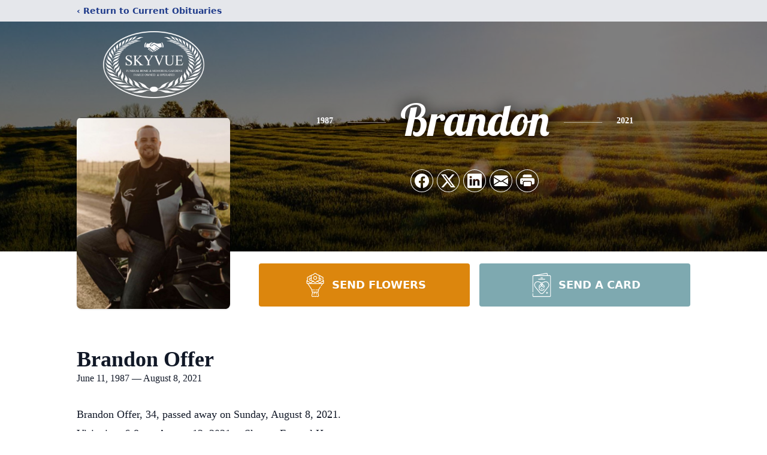

--- FILE ---
content_type: text/html; charset=utf-8
request_url: https://www.google.com/recaptcha/enterprise/anchor?ar=1&k=6LcHsfglAAAAAAqJtGLIvdVr_fiAd3vC0zeWdaaD&co=aHR0cHM6Ly93d3cuc2t5dnVlZnVuZXJhbGhvbWUuY29tOjQ0Mw..&hl=en&type=image&v=PoyoqOPhxBO7pBk68S4YbpHZ&theme=light&size=invisible&badge=bottomright&anchor-ms=20000&execute-ms=30000&cb=8vplhdxzqi7x
body_size: 48769
content:
<!DOCTYPE HTML><html dir="ltr" lang="en"><head><meta http-equiv="Content-Type" content="text/html; charset=UTF-8">
<meta http-equiv="X-UA-Compatible" content="IE=edge">
<title>reCAPTCHA</title>
<style type="text/css">
/* cyrillic-ext */
@font-face {
  font-family: 'Roboto';
  font-style: normal;
  font-weight: 400;
  font-stretch: 100%;
  src: url(//fonts.gstatic.com/s/roboto/v48/KFO7CnqEu92Fr1ME7kSn66aGLdTylUAMa3GUBHMdazTgWw.woff2) format('woff2');
  unicode-range: U+0460-052F, U+1C80-1C8A, U+20B4, U+2DE0-2DFF, U+A640-A69F, U+FE2E-FE2F;
}
/* cyrillic */
@font-face {
  font-family: 'Roboto';
  font-style: normal;
  font-weight: 400;
  font-stretch: 100%;
  src: url(//fonts.gstatic.com/s/roboto/v48/KFO7CnqEu92Fr1ME7kSn66aGLdTylUAMa3iUBHMdazTgWw.woff2) format('woff2');
  unicode-range: U+0301, U+0400-045F, U+0490-0491, U+04B0-04B1, U+2116;
}
/* greek-ext */
@font-face {
  font-family: 'Roboto';
  font-style: normal;
  font-weight: 400;
  font-stretch: 100%;
  src: url(//fonts.gstatic.com/s/roboto/v48/KFO7CnqEu92Fr1ME7kSn66aGLdTylUAMa3CUBHMdazTgWw.woff2) format('woff2');
  unicode-range: U+1F00-1FFF;
}
/* greek */
@font-face {
  font-family: 'Roboto';
  font-style: normal;
  font-weight: 400;
  font-stretch: 100%;
  src: url(//fonts.gstatic.com/s/roboto/v48/KFO7CnqEu92Fr1ME7kSn66aGLdTylUAMa3-UBHMdazTgWw.woff2) format('woff2');
  unicode-range: U+0370-0377, U+037A-037F, U+0384-038A, U+038C, U+038E-03A1, U+03A3-03FF;
}
/* math */
@font-face {
  font-family: 'Roboto';
  font-style: normal;
  font-weight: 400;
  font-stretch: 100%;
  src: url(//fonts.gstatic.com/s/roboto/v48/KFO7CnqEu92Fr1ME7kSn66aGLdTylUAMawCUBHMdazTgWw.woff2) format('woff2');
  unicode-range: U+0302-0303, U+0305, U+0307-0308, U+0310, U+0312, U+0315, U+031A, U+0326-0327, U+032C, U+032F-0330, U+0332-0333, U+0338, U+033A, U+0346, U+034D, U+0391-03A1, U+03A3-03A9, U+03B1-03C9, U+03D1, U+03D5-03D6, U+03F0-03F1, U+03F4-03F5, U+2016-2017, U+2034-2038, U+203C, U+2040, U+2043, U+2047, U+2050, U+2057, U+205F, U+2070-2071, U+2074-208E, U+2090-209C, U+20D0-20DC, U+20E1, U+20E5-20EF, U+2100-2112, U+2114-2115, U+2117-2121, U+2123-214F, U+2190, U+2192, U+2194-21AE, U+21B0-21E5, U+21F1-21F2, U+21F4-2211, U+2213-2214, U+2216-22FF, U+2308-230B, U+2310, U+2319, U+231C-2321, U+2336-237A, U+237C, U+2395, U+239B-23B7, U+23D0, U+23DC-23E1, U+2474-2475, U+25AF, U+25B3, U+25B7, U+25BD, U+25C1, U+25CA, U+25CC, U+25FB, U+266D-266F, U+27C0-27FF, U+2900-2AFF, U+2B0E-2B11, U+2B30-2B4C, U+2BFE, U+3030, U+FF5B, U+FF5D, U+1D400-1D7FF, U+1EE00-1EEFF;
}
/* symbols */
@font-face {
  font-family: 'Roboto';
  font-style: normal;
  font-weight: 400;
  font-stretch: 100%;
  src: url(//fonts.gstatic.com/s/roboto/v48/KFO7CnqEu92Fr1ME7kSn66aGLdTylUAMaxKUBHMdazTgWw.woff2) format('woff2');
  unicode-range: U+0001-000C, U+000E-001F, U+007F-009F, U+20DD-20E0, U+20E2-20E4, U+2150-218F, U+2190, U+2192, U+2194-2199, U+21AF, U+21E6-21F0, U+21F3, U+2218-2219, U+2299, U+22C4-22C6, U+2300-243F, U+2440-244A, U+2460-24FF, U+25A0-27BF, U+2800-28FF, U+2921-2922, U+2981, U+29BF, U+29EB, U+2B00-2BFF, U+4DC0-4DFF, U+FFF9-FFFB, U+10140-1018E, U+10190-1019C, U+101A0, U+101D0-101FD, U+102E0-102FB, U+10E60-10E7E, U+1D2C0-1D2D3, U+1D2E0-1D37F, U+1F000-1F0FF, U+1F100-1F1AD, U+1F1E6-1F1FF, U+1F30D-1F30F, U+1F315, U+1F31C, U+1F31E, U+1F320-1F32C, U+1F336, U+1F378, U+1F37D, U+1F382, U+1F393-1F39F, U+1F3A7-1F3A8, U+1F3AC-1F3AF, U+1F3C2, U+1F3C4-1F3C6, U+1F3CA-1F3CE, U+1F3D4-1F3E0, U+1F3ED, U+1F3F1-1F3F3, U+1F3F5-1F3F7, U+1F408, U+1F415, U+1F41F, U+1F426, U+1F43F, U+1F441-1F442, U+1F444, U+1F446-1F449, U+1F44C-1F44E, U+1F453, U+1F46A, U+1F47D, U+1F4A3, U+1F4B0, U+1F4B3, U+1F4B9, U+1F4BB, U+1F4BF, U+1F4C8-1F4CB, U+1F4D6, U+1F4DA, U+1F4DF, U+1F4E3-1F4E6, U+1F4EA-1F4ED, U+1F4F7, U+1F4F9-1F4FB, U+1F4FD-1F4FE, U+1F503, U+1F507-1F50B, U+1F50D, U+1F512-1F513, U+1F53E-1F54A, U+1F54F-1F5FA, U+1F610, U+1F650-1F67F, U+1F687, U+1F68D, U+1F691, U+1F694, U+1F698, U+1F6AD, U+1F6B2, U+1F6B9-1F6BA, U+1F6BC, U+1F6C6-1F6CF, U+1F6D3-1F6D7, U+1F6E0-1F6EA, U+1F6F0-1F6F3, U+1F6F7-1F6FC, U+1F700-1F7FF, U+1F800-1F80B, U+1F810-1F847, U+1F850-1F859, U+1F860-1F887, U+1F890-1F8AD, U+1F8B0-1F8BB, U+1F8C0-1F8C1, U+1F900-1F90B, U+1F93B, U+1F946, U+1F984, U+1F996, U+1F9E9, U+1FA00-1FA6F, U+1FA70-1FA7C, U+1FA80-1FA89, U+1FA8F-1FAC6, U+1FACE-1FADC, U+1FADF-1FAE9, U+1FAF0-1FAF8, U+1FB00-1FBFF;
}
/* vietnamese */
@font-face {
  font-family: 'Roboto';
  font-style: normal;
  font-weight: 400;
  font-stretch: 100%;
  src: url(//fonts.gstatic.com/s/roboto/v48/KFO7CnqEu92Fr1ME7kSn66aGLdTylUAMa3OUBHMdazTgWw.woff2) format('woff2');
  unicode-range: U+0102-0103, U+0110-0111, U+0128-0129, U+0168-0169, U+01A0-01A1, U+01AF-01B0, U+0300-0301, U+0303-0304, U+0308-0309, U+0323, U+0329, U+1EA0-1EF9, U+20AB;
}
/* latin-ext */
@font-face {
  font-family: 'Roboto';
  font-style: normal;
  font-weight: 400;
  font-stretch: 100%;
  src: url(//fonts.gstatic.com/s/roboto/v48/KFO7CnqEu92Fr1ME7kSn66aGLdTylUAMa3KUBHMdazTgWw.woff2) format('woff2');
  unicode-range: U+0100-02BA, U+02BD-02C5, U+02C7-02CC, U+02CE-02D7, U+02DD-02FF, U+0304, U+0308, U+0329, U+1D00-1DBF, U+1E00-1E9F, U+1EF2-1EFF, U+2020, U+20A0-20AB, U+20AD-20C0, U+2113, U+2C60-2C7F, U+A720-A7FF;
}
/* latin */
@font-face {
  font-family: 'Roboto';
  font-style: normal;
  font-weight: 400;
  font-stretch: 100%;
  src: url(//fonts.gstatic.com/s/roboto/v48/KFO7CnqEu92Fr1ME7kSn66aGLdTylUAMa3yUBHMdazQ.woff2) format('woff2');
  unicode-range: U+0000-00FF, U+0131, U+0152-0153, U+02BB-02BC, U+02C6, U+02DA, U+02DC, U+0304, U+0308, U+0329, U+2000-206F, U+20AC, U+2122, U+2191, U+2193, U+2212, U+2215, U+FEFF, U+FFFD;
}
/* cyrillic-ext */
@font-face {
  font-family: 'Roboto';
  font-style: normal;
  font-weight: 500;
  font-stretch: 100%;
  src: url(//fonts.gstatic.com/s/roboto/v48/KFO7CnqEu92Fr1ME7kSn66aGLdTylUAMa3GUBHMdazTgWw.woff2) format('woff2');
  unicode-range: U+0460-052F, U+1C80-1C8A, U+20B4, U+2DE0-2DFF, U+A640-A69F, U+FE2E-FE2F;
}
/* cyrillic */
@font-face {
  font-family: 'Roboto';
  font-style: normal;
  font-weight: 500;
  font-stretch: 100%;
  src: url(//fonts.gstatic.com/s/roboto/v48/KFO7CnqEu92Fr1ME7kSn66aGLdTylUAMa3iUBHMdazTgWw.woff2) format('woff2');
  unicode-range: U+0301, U+0400-045F, U+0490-0491, U+04B0-04B1, U+2116;
}
/* greek-ext */
@font-face {
  font-family: 'Roboto';
  font-style: normal;
  font-weight: 500;
  font-stretch: 100%;
  src: url(//fonts.gstatic.com/s/roboto/v48/KFO7CnqEu92Fr1ME7kSn66aGLdTylUAMa3CUBHMdazTgWw.woff2) format('woff2');
  unicode-range: U+1F00-1FFF;
}
/* greek */
@font-face {
  font-family: 'Roboto';
  font-style: normal;
  font-weight: 500;
  font-stretch: 100%;
  src: url(//fonts.gstatic.com/s/roboto/v48/KFO7CnqEu92Fr1ME7kSn66aGLdTylUAMa3-UBHMdazTgWw.woff2) format('woff2');
  unicode-range: U+0370-0377, U+037A-037F, U+0384-038A, U+038C, U+038E-03A1, U+03A3-03FF;
}
/* math */
@font-face {
  font-family: 'Roboto';
  font-style: normal;
  font-weight: 500;
  font-stretch: 100%;
  src: url(//fonts.gstatic.com/s/roboto/v48/KFO7CnqEu92Fr1ME7kSn66aGLdTylUAMawCUBHMdazTgWw.woff2) format('woff2');
  unicode-range: U+0302-0303, U+0305, U+0307-0308, U+0310, U+0312, U+0315, U+031A, U+0326-0327, U+032C, U+032F-0330, U+0332-0333, U+0338, U+033A, U+0346, U+034D, U+0391-03A1, U+03A3-03A9, U+03B1-03C9, U+03D1, U+03D5-03D6, U+03F0-03F1, U+03F4-03F5, U+2016-2017, U+2034-2038, U+203C, U+2040, U+2043, U+2047, U+2050, U+2057, U+205F, U+2070-2071, U+2074-208E, U+2090-209C, U+20D0-20DC, U+20E1, U+20E5-20EF, U+2100-2112, U+2114-2115, U+2117-2121, U+2123-214F, U+2190, U+2192, U+2194-21AE, U+21B0-21E5, U+21F1-21F2, U+21F4-2211, U+2213-2214, U+2216-22FF, U+2308-230B, U+2310, U+2319, U+231C-2321, U+2336-237A, U+237C, U+2395, U+239B-23B7, U+23D0, U+23DC-23E1, U+2474-2475, U+25AF, U+25B3, U+25B7, U+25BD, U+25C1, U+25CA, U+25CC, U+25FB, U+266D-266F, U+27C0-27FF, U+2900-2AFF, U+2B0E-2B11, U+2B30-2B4C, U+2BFE, U+3030, U+FF5B, U+FF5D, U+1D400-1D7FF, U+1EE00-1EEFF;
}
/* symbols */
@font-face {
  font-family: 'Roboto';
  font-style: normal;
  font-weight: 500;
  font-stretch: 100%;
  src: url(//fonts.gstatic.com/s/roboto/v48/KFO7CnqEu92Fr1ME7kSn66aGLdTylUAMaxKUBHMdazTgWw.woff2) format('woff2');
  unicode-range: U+0001-000C, U+000E-001F, U+007F-009F, U+20DD-20E0, U+20E2-20E4, U+2150-218F, U+2190, U+2192, U+2194-2199, U+21AF, U+21E6-21F0, U+21F3, U+2218-2219, U+2299, U+22C4-22C6, U+2300-243F, U+2440-244A, U+2460-24FF, U+25A0-27BF, U+2800-28FF, U+2921-2922, U+2981, U+29BF, U+29EB, U+2B00-2BFF, U+4DC0-4DFF, U+FFF9-FFFB, U+10140-1018E, U+10190-1019C, U+101A0, U+101D0-101FD, U+102E0-102FB, U+10E60-10E7E, U+1D2C0-1D2D3, U+1D2E0-1D37F, U+1F000-1F0FF, U+1F100-1F1AD, U+1F1E6-1F1FF, U+1F30D-1F30F, U+1F315, U+1F31C, U+1F31E, U+1F320-1F32C, U+1F336, U+1F378, U+1F37D, U+1F382, U+1F393-1F39F, U+1F3A7-1F3A8, U+1F3AC-1F3AF, U+1F3C2, U+1F3C4-1F3C6, U+1F3CA-1F3CE, U+1F3D4-1F3E0, U+1F3ED, U+1F3F1-1F3F3, U+1F3F5-1F3F7, U+1F408, U+1F415, U+1F41F, U+1F426, U+1F43F, U+1F441-1F442, U+1F444, U+1F446-1F449, U+1F44C-1F44E, U+1F453, U+1F46A, U+1F47D, U+1F4A3, U+1F4B0, U+1F4B3, U+1F4B9, U+1F4BB, U+1F4BF, U+1F4C8-1F4CB, U+1F4D6, U+1F4DA, U+1F4DF, U+1F4E3-1F4E6, U+1F4EA-1F4ED, U+1F4F7, U+1F4F9-1F4FB, U+1F4FD-1F4FE, U+1F503, U+1F507-1F50B, U+1F50D, U+1F512-1F513, U+1F53E-1F54A, U+1F54F-1F5FA, U+1F610, U+1F650-1F67F, U+1F687, U+1F68D, U+1F691, U+1F694, U+1F698, U+1F6AD, U+1F6B2, U+1F6B9-1F6BA, U+1F6BC, U+1F6C6-1F6CF, U+1F6D3-1F6D7, U+1F6E0-1F6EA, U+1F6F0-1F6F3, U+1F6F7-1F6FC, U+1F700-1F7FF, U+1F800-1F80B, U+1F810-1F847, U+1F850-1F859, U+1F860-1F887, U+1F890-1F8AD, U+1F8B0-1F8BB, U+1F8C0-1F8C1, U+1F900-1F90B, U+1F93B, U+1F946, U+1F984, U+1F996, U+1F9E9, U+1FA00-1FA6F, U+1FA70-1FA7C, U+1FA80-1FA89, U+1FA8F-1FAC6, U+1FACE-1FADC, U+1FADF-1FAE9, U+1FAF0-1FAF8, U+1FB00-1FBFF;
}
/* vietnamese */
@font-face {
  font-family: 'Roboto';
  font-style: normal;
  font-weight: 500;
  font-stretch: 100%;
  src: url(//fonts.gstatic.com/s/roboto/v48/KFO7CnqEu92Fr1ME7kSn66aGLdTylUAMa3OUBHMdazTgWw.woff2) format('woff2');
  unicode-range: U+0102-0103, U+0110-0111, U+0128-0129, U+0168-0169, U+01A0-01A1, U+01AF-01B0, U+0300-0301, U+0303-0304, U+0308-0309, U+0323, U+0329, U+1EA0-1EF9, U+20AB;
}
/* latin-ext */
@font-face {
  font-family: 'Roboto';
  font-style: normal;
  font-weight: 500;
  font-stretch: 100%;
  src: url(//fonts.gstatic.com/s/roboto/v48/KFO7CnqEu92Fr1ME7kSn66aGLdTylUAMa3KUBHMdazTgWw.woff2) format('woff2');
  unicode-range: U+0100-02BA, U+02BD-02C5, U+02C7-02CC, U+02CE-02D7, U+02DD-02FF, U+0304, U+0308, U+0329, U+1D00-1DBF, U+1E00-1E9F, U+1EF2-1EFF, U+2020, U+20A0-20AB, U+20AD-20C0, U+2113, U+2C60-2C7F, U+A720-A7FF;
}
/* latin */
@font-face {
  font-family: 'Roboto';
  font-style: normal;
  font-weight: 500;
  font-stretch: 100%;
  src: url(//fonts.gstatic.com/s/roboto/v48/KFO7CnqEu92Fr1ME7kSn66aGLdTylUAMa3yUBHMdazQ.woff2) format('woff2');
  unicode-range: U+0000-00FF, U+0131, U+0152-0153, U+02BB-02BC, U+02C6, U+02DA, U+02DC, U+0304, U+0308, U+0329, U+2000-206F, U+20AC, U+2122, U+2191, U+2193, U+2212, U+2215, U+FEFF, U+FFFD;
}
/* cyrillic-ext */
@font-face {
  font-family: 'Roboto';
  font-style: normal;
  font-weight: 900;
  font-stretch: 100%;
  src: url(//fonts.gstatic.com/s/roboto/v48/KFO7CnqEu92Fr1ME7kSn66aGLdTylUAMa3GUBHMdazTgWw.woff2) format('woff2');
  unicode-range: U+0460-052F, U+1C80-1C8A, U+20B4, U+2DE0-2DFF, U+A640-A69F, U+FE2E-FE2F;
}
/* cyrillic */
@font-face {
  font-family: 'Roboto';
  font-style: normal;
  font-weight: 900;
  font-stretch: 100%;
  src: url(//fonts.gstatic.com/s/roboto/v48/KFO7CnqEu92Fr1ME7kSn66aGLdTylUAMa3iUBHMdazTgWw.woff2) format('woff2');
  unicode-range: U+0301, U+0400-045F, U+0490-0491, U+04B0-04B1, U+2116;
}
/* greek-ext */
@font-face {
  font-family: 'Roboto';
  font-style: normal;
  font-weight: 900;
  font-stretch: 100%;
  src: url(//fonts.gstatic.com/s/roboto/v48/KFO7CnqEu92Fr1ME7kSn66aGLdTylUAMa3CUBHMdazTgWw.woff2) format('woff2');
  unicode-range: U+1F00-1FFF;
}
/* greek */
@font-face {
  font-family: 'Roboto';
  font-style: normal;
  font-weight: 900;
  font-stretch: 100%;
  src: url(//fonts.gstatic.com/s/roboto/v48/KFO7CnqEu92Fr1ME7kSn66aGLdTylUAMa3-UBHMdazTgWw.woff2) format('woff2');
  unicode-range: U+0370-0377, U+037A-037F, U+0384-038A, U+038C, U+038E-03A1, U+03A3-03FF;
}
/* math */
@font-face {
  font-family: 'Roboto';
  font-style: normal;
  font-weight: 900;
  font-stretch: 100%;
  src: url(//fonts.gstatic.com/s/roboto/v48/KFO7CnqEu92Fr1ME7kSn66aGLdTylUAMawCUBHMdazTgWw.woff2) format('woff2');
  unicode-range: U+0302-0303, U+0305, U+0307-0308, U+0310, U+0312, U+0315, U+031A, U+0326-0327, U+032C, U+032F-0330, U+0332-0333, U+0338, U+033A, U+0346, U+034D, U+0391-03A1, U+03A3-03A9, U+03B1-03C9, U+03D1, U+03D5-03D6, U+03F0-03F1, U+03F4-03F5, U+2016-2017, U+2034-2038, U+203C, U+2040, U+2043, U+2047, U+2050, U+2057, U+205F, U+2070-2071, U+2074-208E, U+2090-209C, U+20D0-20DC, U+20E1, U+20E5-20EF, U+2100-2112, U+2114-2115, U+2117-2121, U+2123-214F, U+2190, U+2192, U+2194-21AE, U+21B0-21E5, U+21F1-21F2, U+21F4-2211, U+2213-2214, U+2216-22FF, U+2308-230B, U+2310, U+2319, U+231C-2321, U+2336-237A, U+237C, U+2395, U+239B-23B7, U+23D0, U+23DC-23E1, U+2474-2475, U+25AF, U+25B3, U+25B7, U+25BD, U+25C1, U+25CA, U+25CC, U+25FB, U+266D-266F, U+27C0-27FF, U+2900-2AFF, U+2B0E-2B11, U+2B30-2B4C, U+2BFE, U+3030, U+FF5B, U+FF5D, U+1D400-1D7FF, U+1EE00-1EEFF;
}
/* symbols */
@font-face {
  font-family: 'Roboto';
  font-style: normal;
  font-weight: 900;
  font-stretch: 100%;
  src: url(//fonts.gstatic.com/s/roboto/v48/KFO7CnqEu92Fr1ME7kSn66aGLdTylUAMaxKUBHMdazTgWw.woff2) format('woff2');
  unicode-range: U+0001-000C, U+000E-001F, U+007F-009F, U+20DD-20E0, U+20E2-20E4, U+2150-218F, U+2190, U+2192, U+2194-2199, U+21AF, U+21E6-21F0, U+21F3, U+2218-2219, U+2299, U+22C4-22C6, U+2300-243F, U+2440-244A, U+2460-24FF, U+25A0-27BF, U+2800-28FF, U+2921-2922, U+2981, U+29BF, U+29EB, U+2B00-2BFF, U+4DC0-4DFF, U+FFF9-FFFB, U+10140-1018E, U+10190-1019C, U+101A0, U+101D0-101FD, U+102E0-102FB, U+10E60-10E7E, U+1D2C0-1D2D3, U+1D2E0-1D37F, U+1F000-1F0FF, U+1F100-1F1AD, U+1F1E6-1F1FF, U+1F30D-1F30F, U+1F315, U+1F31C, U+1F31E, U+1F320-1F32C, U+1F336, U+1F378, U+1F37D, U+1F382, U+1F393-1F39F, U+1F3A7-1F3A8, U+1F3AC-1F3AF, U+1F3C2, U+1F3C4-1F3C6, U+1F3CA-1F3CE, U+1F3D4-1F3E0, U+1F3ED, U+1F3F1-1F3F3, U+1F3F5-1F3F7, U+1F408, U+1F415, U+1F41F, U+1F426, U+1F43F, U+1F441-1F442, U+1F444, U+1F446-1F449, U+1F44C-1F44E, U+1F453, U+1F46A, U+1F47D, U+1F4A3, U+1F4B0, U+1F4B3, U+1F4B9, U+1F4BB, U+1F4BF, U+1F4C8-1F4CB, U+1F4D6, U+1F4DA, U+1F4DF, U+1F4E3-1F4E6, U+1F4EA-1F4ED, U+1F4F7, U+1F4F9-1F4FB, U+1F4FD-1F4FE, U+1F503, U+1F507-1F50B, U+1F50D, U+1F512-1F513, U+1F53E-1F54A, U+1F54F-1F5FA, U+1F610, U+1F650-1F67F, U+1F687, U+1F68D, U+1F691, U+1F694, U+1F698, U+1F6AD, U+1F6B2, U+1F6B9-1F6BA, U+1F6BC, U+1F6C6-1F6CF, U+1F6D3-1F6D7, U+1F6E0-1F6EA, U+1F6F0-1F6F3, U+1F6F7-1F6FC, U+1F700-1F7FF, U+1F800-1F80B, U+1F810-1F847, U+1F850-1F859, U+1F860-1F887, U+1F890-1F8AD, U+1F8B0-1F8BB, U+1F8C0-1F8C1, U+1F900-1F90B, U+1F93B, U+1F946, U+1F984, U+1F996, U+1F9E9, U+1FA00-1FA6F, U+1FA70-1FA7C, U+1FA80-1FA89, U+1FA8F-1FAC6, U+1FACE-1FADC, U+1FADF-1FAE9, U+1FAF0-1FAF8, U+1FB00-1FBFF;
}
/* vietnamese */
@font-face {
  font-family: 'Roboto';
  font-style: normal;
  font-weight: 900;
  font-stretch: 100%;
  src: url(//fonts.gstatic.com/s/roboto/v48/KFO7CnqEu92Fr1ME7kSn66aGLdTylUAMa3OUBHMdazTgWw.woff2) format('woff2');
  unicode-range: U+0102-0103, U+0110-0111, U+0128-0129, U+0168-0169, U+01A0-01A1, U+01AF-01B0, U+0300-0301, U+0303-0304, U+0308-0309, U+0323, U+0329, U+1EA0-1EF9, U+20AB;
}
/* latin-ext */
@font-face {
  font-family: 'Roboto';
  font-style: normal;
  font-weight: 900;
  font-stretch: 100%;
  src: url(//fonts.gstatic.com/s/roboto/v48/KFO7CnqEu92Fr1ME7kSn66aGLdTylUAMa3KUBHMdazTgWw.woff2) format('woff2');
  unicode-range: U+0100-02BA, U+02BD-02C5, U+02C7-02CC, U+02CE-02D7, U+02DD-02FF, U+0304, U+0308, U+0329, U+1D00-1DBF, U+1E00-1E9F, U+1EF2-1EFF, U+2020, U+20A0-20AB, U+20AD-20C0, U+2113, U+2C60-2C7F, U+A720-A7FF;
}
/* latin */
@font-face {
  font-family: 'Roboto';
  font-style: normal;
  font-weight: 900;
  font-stretch: 100%;
  src: url(//fonts.gstatic.com/s/roboto/v48/KFO7CnqEu92Fr1ME7kSn66aGLdTylUAMa3yUBHMdazQ.woff2) format('woff2');
  unicode-range: U+0000-00FF, U+0131, U+0152-0153, U+02BB-02BC, U+02C6, U+02DA, U+02DC, U+0304, U+0308, U+0329, U+2000-206F, U+20AC, U+2122, U+2191, U+2193, U+2212, U+2215, U+FEFF, U+FFFD;
}

</style>
<link rel="stylesheet" type="text/css" href="https://www.gstatic.com/recaptcha/releases/PoyoqOPhxBO7pBk68S4YbpHZ/styles__ltr.css">
<script nonce="USZz3N3dYfZheHk6JyXwsg" type="text/javascript">window['__recaptcha_api'] = 'https://www.google.com/recaptcha/enterprise/';</script>
<script type="text/javascript" src="https://www.gstatic.com/recaptcha/releases/PoyoqOPhxBO7pBk68S4YbpHZ/recaptcha__en.js" nonce="USZz3N3dYfZheHk6JyXwsg">
      
    </script></head>
<body><div id="rc-anchor-alert" class="rc-anchor-alert"></div>
<input type="hidden" id="recaptcha-token" value="[base64]">
<script type="text/javascript" nonce="USZz3N3dYfZheHk6JyXwsg">
      recaptcha.anchor.Main.init("[\x22ainput\x22,[\x22bgdata\x22,\x22\x22,\[base64]/[base64]/[base64]/ZyhXLGgpOnEoW04sMjEsbF0sVywwKSxoKSxmYWxzZSxmYWxzZSl9Y2F0Y2goayl7RygzNTgsVyk/[base64]/[base64]/[base64]/[base64]/[base64]/[base64]/[base64]/bmV3IEJbT10oRFswXSk6dz09Mj9uZXcgQltPXShEWzBdLERbMV0pOnc9PTM/bmV3IEJbT10oRFswXSxEWzFdLERbMl0pOnc9PTQ/[base64]/[base64]/[base64]/[base64]/[base64]\\u003d\x22,\[base64]\x22,\x22QylxwrFaw5NUAsKPXMKAdSE+IAHDisKiZhkNwrURw6VSOMORXnoYwonDoy9kw7vCtUBKwq/CpMKvahNSXXkCKwsLwpzDpMOowpJYwrzDrFjDn8KsGMKJNl3DtsKqZMKewpLCrAPCocOtd8KoQm7CnSDDpMOKOjPClAbDrcKJW8K4A0shUWJXKFXCtMKTw5sMwqtiMDd1w6fCj8Klw6LDs8K+w6XCjDEtGMOPIQnDlghZw4/[base64]/CqcO+w6TCp8OvS8OfM1fCpMKFw4LCnBcMXXvDsWPDhiPDs8KLZkV5eMK9IsOZOnA4DDkqw6pLVg/Cm2RILWNNH8OQQyvCqMO6woHDjhAJEMOdeCTCvRTDpcKbPWZiwrR1OXLCtWQ9w7nDggjDg8KwSzvCpMOPw74iEMOWBcOibEjCniMAwrzDvgfCrcKzw4nDkMKoBG1/wpBZw5orJcKtDcOiwoXCnXVdw7PDkxtVw5DDuX7CuFccwqoZa8OzYcKuwqwFBAnDmBQzMMKVOFDCnMKdw69pwo5Mw4IgwprDgsKdw43CgVXDk1tfDMOldmZCambDo25swrDCmwbCoMO0ARcvw4MhK2Rew4HCgsObClTCnUA/ScOhD8KJEsKgTsOswo94woDCrjkdGVPDgHTDimnChGtHfcK8w5F5D8OPMHgwwo/DqcKGOUVFe8OZOMKNwrTCkj/ChAkvKnN1wp3ChUXDinzDnX5HFQVAw4vCkVHDocOgw6oxw5pFdWd6w48WDW1UMMORw50xw5sBw6NXwpTDvMKbw5vDkAbDsBPDhsKWZGNbXnLCo8O4wr/CukXDlzNcdxLDj8O7YsOIw7JsccKQw6vDoMKwFMKrcMOTwrA2w4x/w4NcwqPCgHHClloZZMKRw5NFw5gJJFtvwpwswpbDiMK+w6PDl1F6bMKJw4fCqWFuwpTDo8O5dcO7UnXChS/DjCvCm8KLTk/DnMOIaMORw41FTQIOQBHDr8O7fi7DmkoCPDtnD0zCoUzDvcKxEsOHHMKTW0LDvCjCgB/DrEtPwoM9WcOGY8O/[base64]/CnsOwIsOQw5nCijHDrcOPwqsQw4Qiw70oZ8KXOHzCtMKlw63CosKewqkXw7YlJw7ChnsGG8Oyw7zCqUPDjMOAKcORacKPw593w6LDnSHDkVdCV8K3QsOGVFJwHsOvfMO5woQqN8OSWlzDj8Kew4/DmsOOa3zDu2oOS8KaClfDjcOUwpMMw6tDBjMcGMKhJcKww7/CpsOPw6zDj8OXw5HCg0rDksKyw6NvGTzCjRHCrMK5aMOOw6XDiGYZw5bDry0owpnDplXDpRQuRsK/wpMBw7MKw5LCgcO0w7LCnVtgWQrDsMOmIGlffcOBw4M5HyvCtsOhwr/CijVKw6s4WXpAwpocw5rDusKrwo8zw5fCscOHw6oywr4ewqgcHWPDukk+ej0ZwpAQVGxpWMKMwrnDpiRBdWkbw7TDncKnCyUuA1QZw6nDlMKtw4PCucOCwpgIw7zDrcO+wpVNJ8Kww5zDpsK7wq/CgE8hw5nClMKGZMOCHsOHw7jDv8OpKMK0TBcvfjjDl0cHw4wswq7Dk3PDjRHCj8O4w7HDjg/Dg8O/bAvDkBVqwpMNHsOkH3DDp3fCgXNkOcOoJinChilCw7bCjT8Sw5fCiR/Dn35IwrpzWzYDwqc6woh0Yi7DhkJLUMO1w6ohwrTDjsKFBMORQ8KBw6jDhcOuZEJQwrrDg8KSw4VFw5rCjVbCpcOOw7tvwr5gw5/[base64]/PGt1w5hSZcKQdVPDkmTDkmdaTF/DnsKuwqZIflbCvHbDrUPDp8OLGcOPecOYwoNmBMK3ecKnw784w6bDriR8wqctPsOUwoTDpcOEGMOHRcOROQjCuMKuGMOKw6tkwohLB1dCRMKWwofCjF7DmFrDkHDDqsOwwopYwoxww5jCsW9LDlJ7w4NLVBTDsAQ4aD7CiVPCgm5MCzQXBXfCkcKlJsOnUMOGw5/[base64]/fyzDkjrDgMKhKsOewrcWQxg7LcO3wqzDuRLDu3ZIGMKIw7DCmsORw7rCrsKHDMOMw6rDrinClsONwoTDi1gHBcOUwqphw4UfwrNWw6Ybw6tbwpBqOF54A8KzScKBwrNhZcKpwoTDh8Kbw6/DvMKIHMK3LyfDpMKcAgxeLsOYehHDhcKcSsOfMAVSCMOlQ10zwr3CoRM1VsKvw5ATw6TCgMKhwrzCrMO0w6PCih/[base64]/[base64]/[base64]/DgcOnccK/[base64]/DssOmR8KIw7csw55ALsKQwrjDiQPDihElw40udMKXBsKyw5nDkGRHwqRiXAvDmcKlw6vDm0HCrMOqwqhPwrBMFUzCgn4icALCj1fCvMKcJ8OxL8K7wrrChsOmwpZYHcOEwpYNRBfDrsKaDlDCqntNcGXDhMOhwpTDrMOpwpEhwpjCksOcwqRWw7VIwrMZw6/CrH9Dw5sEw4wtw6wYPMOvXMKHNcKcw5IuRMKWwrN8ecONw5cswpZxwqISw5fCnMOiEcK7w47Dlg5PwrhkwoRETCJpwrvCgsKywoDDliHCr8OPI8Kgw5k2BMOfwppdAFHCgMO0w5vChjDChMOBK8Kow6zCvF/CvcK3wooJwrXDqRtpRgorcsO2wqsewqnCr8KZccKTwqDCosKuworCj8OIKwYFPsKPO8KKfRkPUE/[base64]/wpxLWMORDmR7wqwLWnnDm8OKcMOiw4XCjEIZBC7DpiDDgMK5wo/CtsOqwoXDlil9w67Djx7DlMOsw5IxwrXCqR5LTMOdTMK8w7zCgMOmLgzCgWpWw5bCo8O3wqlDw5nDoVHDisKIcQYfCiVRajkac8K4w77CnnR4TMOfw6ceDsODbmLDq8OowrDCg8ORwqplQWcaUSkUXSlCbsOMw6QxFD/Cg8O1G8OUw4dKZ23DjlTCjEHCmcOywr7ChnZJYnw/[base64]/DgQ5Aw6DDk14aYxHCssO/[base64]/DcKCOG1hw5vCqEXDihfCp8KMScOnwrXDmRUZZ0PDiXDDjjzDl3ErdhPDhsObwqc2wpfDh8KPfkzCnTdfaTfDiMKtwozDsF/DvcOcBCzDjsOCX2VMw4USw6nDscKJaWfCrMOsFgIARMKiHi/DhT3DisOGEifClD4wE8K/wqnCgcKmUsO3w5vCkixRwqUqwpVRCjnCqsOtMMOvwp9AO0RKICl4AMKlAyphVz7CuxdqAR5dwrfCrgnCosODw5bCmMOow7gBPhfDk8KAw4MxHTPChMOFfUpvwrQpJ1RdGsKqw53DvcOSwoJVw5kvHjrCkFAKRcKFw61efcK/w7sawp1+b8Kewp0APRwcw5V+c8Onw6BkwovCqsKkH1XCiMKsYD4rw4sXw49ucSXCkMO/EFnCqjUeCm8SZCpLw5FoGCrDrRjDtsKyUCNpCMOuEcKNwqBbRQnDjFHCtV8qw6B0ESHDl8ONw4HDszrDuMOVZsOTw6otEmdfHzvDrxBiwpPDj8OSIBnDsMKiPBFdBMOfw6DCtcKUw7DChDLCpcOrAWrCq8KTw6g9wqfCvzPCn8O5LcO4wpViJG9EwpTCmhcWWx/DgBkacgcdw45fwrbDrMOZw5ciKhEFCTY/woHDq3rCi3gcOcKzCDPDm8OVZQvDuDvCtsKHTjBpfsKhw4LDj1cCw4/Cm8OSVsOFw7nCrsK9w4RIw6DCs8KaQzbCnBpdwrPDhMOWw44ceSfDh8OBf8Kew70DGMOrw6XCtsO6w7HCqMOEAcO8wprDhcKHTQABaAdKJF8pwqw5UAVrHF0hDsK+KMO9RG/DucOeDDs2w7vDkAfCpsKqGsOCUMOCwq3CqDgaTTJMw6dFB8KMw70OAcO7w7XCjVbCrAw0w7LCkEhDw7QsCkJFw4XCucOZajrDqsKFFcOocsKxd8Oiw7zCj3nCisKEIcO7JmrDsiHCpMOKw6TCtQR4ScOFwp9YOnESIU3Cq2ZhWsK6w79UwrhYakLCoj/Ct04nw4puworDucKQwoTDrcOCfRFdwrJEfsK4RQsiNQ3DlUFJflV2wpJrOmVPVxN1SQMVIRc/[base64]/[base64]/wprCrcKUwoHCqlbCmTFpw4Nfw61DLSfChUnDv00sMsOJw6s3QGPCucO7XMKZL8KhTcKMFsORwoPDp07CsmvDkERAP8KgQsOpNsOWw4tZYTdKw6xDSTRRZ8ORajUPAMKzYwUlw5HCjR0oETtiMsO0wrEMaF/DvcK2GMO+w6vDuVcwNMOWwpJgW8ODFCALwqJ0ZBDDu8O2dsK5wqrCl0jCvSAjw7YuTcK3wqPDmF1TBcKew5VOD8KXwrBEw4/DjcKwOQzDksK7bG/CsRwTw7duV8KxEsKmN8Kzw5Fpw6LClQUOw6cVw4kcw6sqwoJYacKNOFwIwoFJwo5vIjPCpsOCw7DCpy0Nw7dKYcOhw7bDp8KoRDBxw7fDtXXCjyLCssKNTjYrwpzCs0Afw7rCqytJb0jDrsO9wq5Pwo7Cq8Oxwr86wpM4C8KKw4DCrl/[base64]/wptVwpHCmm7CicOkORjCmcKTw4BRw7YEwp/[base64]/Cnx3CisOeAMK3dMKgccOtw4LCrW0jwoM8wqPDoWzCssOhEsOkwrTDvMOzw7oiw4VHw5gTbjnCmsKSHMKCQcOvcyPDmmfDl8KAw63Dql0Nw4sFw5XDoMK/wqZTwofCgcKocMKDZMKnG8KlQGjDnkdxw5bDsnhXYQ/CvcO1VEp1BsOtFsKiw6FDS1fDqcKMIsKEeTfDnwbCj8OXw5zDp39nw6d/wq8aw57Cuw/CosKxQCAOwr1HwpHDu8KDw7XCrcOuwpUtw7PCl8KGwpDDi8KswobCuxfCmWUTLRgsw7bDhsOFw6w0dnYqXRbDris6EcKRw5Vhw4PDosKmwrTCusO4w55Aw6wrJsKmwqoIw4IYE8OUwqLDmX/Ck8OQworDsMOFL8OWL8KOwq8aO8KSeMKUYkHChMKUw5PDjg7Cs8KowqEfwpzCs8K1woPDrHJswqbCnsO3MMOJG8O3HcOjQMO1wrQPw4TCjMOsw5DDvsOGw6XDocK2WcKrw6R7w45BGMKPw4sSwr/DlCIvGk9Nw5BnwqY2Ig92e8OuwrPCocKAw4zCqADDgCY6BsOUV8KDVMKww53DmcOYdTXDlXBZGQjDusOgH8OUOXoNVMOZI3rDrcObPcKSwrDCoMO8FsOawrHCukrDtHDCvXjCqMOJw6nDu8K/OWEvA29/GhHCm8OZw6TCoMKSwr/DvsOVR8KEBDRiXXQ6wo4FdsOFKD7DkMKewp0bw6DCq0Q5wqHCpMKswrHCoCXDiMOpw4PCtcOzw7hgwod/csKrwqbDlcO/E8OGN8Oowp/Dp8OgJnHCii3Dq2XCh8KWw4VbVRkdL8K3w78GIsKBw6/DgMOCeG/[base64]/L8OTw4AARwshA3DDhMOjA13CmcO4wpJ/GcO8wqnDk8OvEMOBJcK7w5LDp8OBwpDDnx5/w7XCiMKQZcK9XMKNYMKhJGnDjVvDqsO0O8OkMBtawqtPwrzCr0jDlXEzV8KvUk7ChlMfwogZIWTDiwzChVTCs2HDmsKGw5bDoMOuw5fCox/DjzfDoMOOwrZ8FsKpw4Ibw67CtE9TwrRVAwXDuHHDrsKywo0uIV3CqBfDu8KbakrDo04jLFM5wqwHB8K7wrPCg8K3UsK+NGdcRyFlwrpqw5PCk8OeDF5HZsKtw5w7w697ZEMXKynDrcK1bC4NeCTDj8Orw47Dt3PCosK7WBtcGg/DgMKmGxTDrsKrw73DijbCsnNqZcOzw7hIw4jDqzkHwq/DhE4xL8Ohwolww6BGwrN2F8KAa8KfBMO0RsKXwqUbwrQqw44Nb8OaD8OlBsOpw7vCksKIwrPDrgNxw43DrVg6I8OpS8KET8KTScONIQJ9fcOhw7zDjMO/wrHCtcKDb1Z7b8KpRUUMwpvDmsKTw7DCisKYXMKMJS97FxEDLzhvbcOdE8KMw5zChcOVwoMAw6/Cp8Orw757fsOIUcOKccKNw50kw4fCr8OFwrLDscK8wrgCPWjCgVjChsKDZnjCv8OkwovDjCHDp3zCnMKkw54oPMKsD8O7w6fDnCDDgQ46wpnDpcKVEsOqw6DDpsKCw588RsKuw4zDhMOVdMKgwpBdRcKoWh/DkMKCw6/[base64]/CinZAwpzDlmvDsl91BQvDkzYbXhnDusOGIsOdwoA2woUEwrsjZjV5JGrClMKcw4/CpWQNw5TDtGLDgT3DssO/[base64]/[base64]/f8OFKMKRw47ChcKFw6DCqcKNw5bCs8KVwpsaZw4Bw5LDnUbCsT1oacKRX8K8wqHCisOKw6s3wp3CkcKpw4QaQgdmIw1cwpBjw4DDpMODQsOOMRfCjsOPwrfDtsOdPsORX8OZFsKOd8KlQhvDuFvCrVLDuw7CrMOnBU/DqkzDisO+w6oKw4jCihVKwojCs8Oqf8K1PVQWYnsRw6pdUcK7wpvDhFddD8Kxw4MPw7xmTlDChwccV2I0RhbDtHtIOjnDvijDk3Zpw63DtjBYw7jCsMONU1UPwp/DpsKxw7ltw6xiw7ZYfsOlwoTCiDXDn37CsnAew7PCimrClMKGwoQaw7o6AMKjwqHCsMOewqVvw68rw7PDsjDDjTBiSCnCkcOhw4PCsMKAM8OKw4/DlGLDvMORbsKfPXsKw6PCkMO7F3sWa8KvfDYXwrU6woYAwrQXSMOYNVHDq8KJw78RDMKDNTVyw40+wpfCvTNXesOYJ1PCtcKdGHHCs8OqNjJ9wr5uw6IyccKVw7LCosO1AMKIfSUjw5DDn8Kbw51XN8KQwpwiwoLDtyh/dMOlWRTDnsOXXwLDoWnCi3zDvMKvwrnCqsOuF3rClcKoLRkAw4gkEWFdw4crc3XCnzLDpAIFFsO4BMKpw4DDmRjDrsOwwoLCl17Dp33Cr0HCs8Kxwotew74TXkIzAcONwoHCrg/CpMOOwqfCljgUPX1ZRxTDqlBaw7rDni18wrtILx7CqMK6w6TCn8OCU3XDoifDh8KFNsOcHnluwobDhsOewo7CnEwqJcOWKsOEw5/[base64]/[base64]/CvsOKMQYfwpAkScKONQ/CijPCqMKTwpETGHwjw4tqw59fLMOKM8OIw40jRlJkYjTClsOMRcOPeMKcM8O7w6UNwrwKwofDi8KEw7YWAWvCk8KOw7Q6H3HDncOsw4XCu8OTw5ROwpVOZlbDgU/CjxXCiMO/w7vCgw8bVMK3wpPDnSZnMTHCnCY0wpA8O8KYenFSdHrDgVtDw6thwr3DswTDuXUSwoZ+am/ClFLCk8OVw7R2eHjCiMKywobCpMO1w7YRQMK4XDPDlcOcMwRhw7M/eDVKFMOrIsKLM2fDuSgbYGPDsF1Sw5JMOzvChcO1BMOgw6zDizPDmsOGw6bCkMKJajMZwrbCs8KuwoRdw6F+PMOWS8OLKMO9wpMpwoTDnUTClcORHhPCv2jCqsK2VQDDp8Owf8Oqw7nCj8OVwpx1wolhZnfDmcOhCyILwonCugvCrUbDtFU/TApxwrDCvHUzKm7DthXDlcKAXhZ/wrkgK1ciNsKNAMK/[base64]/CqMOWw4vDojzCtsKgw5gXw4/CsnjDisKRwqLDk8O2wq/CssOfecOUAcOkf0kKwp0Tw5RyVULCi1TCtT/[base64]/w4UweMORLmnClwzDkEA1LMOcw7BHw53Chi5qw6QwfsKrw63DvcKrAD/Cv3xYwqfDrhllwrFsWWDDoCHCvcKhw5bChXzCohDDiStQQsKgwpjCtsKfw6/CjAs4w73DkMO+WQvCtcOAw4rCgsOUDxQhw4jCsi0XMksAwoHDicOuwr7Dr3BiNF7DszfDs8KcD8KzF1Fvw43DksOmA8KuwqU6w7xdw4XDkn/CmkRAN1/DgMOdY8K+woFtw53Do0fCgFE1w5DCikbClsOsJ1I2EC1USEvCkGRew63ClDbDv8OZwqnDohPDkcKlQcKEwrjDmsOAMsOMdg3CqhRxYsOvQh/Dr8OsccOfIcKMwpnDm8K1wrYlwrLCmWHCuBp2fX9icl/DgVvCvMOpWMOIw6fDksK/wrXCkcOzwph0T18WMgEwSGEYZMO1wonCmyHDgVYiwptrw5PDscKdw5U0w53Cs8KlWQ8Zw4YgK8KlTyHDpMOHQsKqaxF6w7bDvS7DnMKhUUk0BMOEwobDjQYpw4PDt8Kiw6ZSw5bCkj5TL8KzcMO3FEzDmsKMWhdswqk4I8OSJx/DpGNzwr0lwqIkwoFCTC/CkDPDiVPDrjzDvEXCj8OQBydQKz0ewrTCrX4Kw6PDg8KEw5g7wqvDnMONRkcrw4xmwppRXsKFeXzCpHPCqcKPWmERBHLCksOkXDrCjigVw4khw7c4OQ8oNj7CucKkdk/CssK/QcKITsO9wqZ/XMKscQk3w6HDrkzDkC5Ew50JRQpmw7hwwqDDiE/[base64]/CoG7CicK2wpTDtwQnw5XCuMKFw5MkYsKjwovDnhbDpH7DpgYiwojDjmPDu1cxGMODPsKswojDnQ3DrzzDpcKrwqcmwpl7HMOkw5A2w70nQsK6wo0MEsOaW18nN8OkGsODeV5Pw705woTCp8KowpQ7wrrCghfDjw5ATUrCjBnDtMK/w7RgwqvDpDbCtBFswpnCkcKcw6/CuSkywo3DqlvCosK8X8Kww4HDgMKYw7/DgU0ow590wqzCpsOUOcKDwqnCsxBtCyhVcMK0wr9ueDUiwqBiZ8ORw4HDpcO1FSHCgsOFfsK6XMKeBWkAwpfDrcKWX2zDj8KnPF3DjcKGQMOJw5ccPmbCn8Kjwo/CjsOGcsKMwrw9w7JaOwU6YF1Xw4TCmcOJB3J6GMOSw77CicO2w6RLw4PDuHhPMMK3wphPNhTDosO3w4TCmG7DkinCnsObwr1zAjhdw7VFw7TDj8KhwopAwprDvn09wqjDhMKNAUVGw45hwrINwqcbwqUtcsO2w75qQ2UAGlTDr0cbAGkHwq/[base64]/K2nCixsGMm0KwofDsA0Hw6LDpsOuw5I8CHxrwrrCssKtESvChMKGHsKULSrDn24XIAPDusO1clhPYsKxb0DDrMKwLMKGegPDgW8Uw5bDnsK7H8OKwrDDkQjCqMKsR0fCkWxWw7p/[base64]/AxZuYDgQG8OOa8O8PmAjP8KowqDCpGBgwq57PFHCkzdawqTDvmvDncKZLQRYw5rCmXpUwrTCjgUBTUXDnRjCrF7CrMObworDpMO5U3jDoC/Di8OiAxlBw7fCpHMYwpcWUsK0HsOOWwpQw55DcMK1UmQ6wrsDwqvDu8KHIsO9VQHCtynCrXHDrjfCgsOqw7DCvMOCwr9HRMOBfxFNfkIJBCTDikDChyTCiFjDiGUyAcK/B8KmwqvCgzjDrH/DiMKWdRDDkMKyKMOEwonDtMKgf8OPKMKCw50xPkEWw6nDmk/CtsKmw7bCgjPCvSfDui5ZwrDCg8O1woBKccKAw7LCqAXDr8O/CyzDpMO5wrskfB1RAMKgJkVjw5tQR8O/wo7CpsK7HsKFw4zDq8Krwp3CtClEwplBwpkHw7nChMO7f2jCgEHCk8KmYjEwwppowpVSFsKjHzsBwp/CqMOsw7UJISgrX8KSacKLVMKiXBgbw79cw7t/ZcKGRcO/PcOjXMOOw7ZXw7LCtcKbw5/CqXIzeMKKwoE+w5PCs8OgwrpnwpFbMExnSMOSw7gxw7RAeBDDrnHDn8OzNnDDocKTwqjClRTClSpyUGkHDmjCpmnCm8KBWiplwpHCpMKtCiM4G8KEBkEOwrZBw7xdHsOBw7rCsBx2wosNCX/DoCDDt8Ozw7oRNcOvbcOGwoExdRPDoMKjwqrDucK0w67CmcKffzrCscKnPcKJwpcUZHtzJ07CpsKHw7XCjMKnwpPDgRNfKHoGHjXDgMKMdcOUCcKDwrrCicKFwolPecKBYMKcw7fCnMOuwr/Cnz4YYcKJCx1EPsKuwqsGTsK1bcKrwoPCm8K/TwFXN03DoMO0c8KXF0tteHnDgsOpDG9OHkgXwppOw7wGHcOwwpptw43DlA06QWPCssKdw7svw6UHJSsBw47DqMKbK8K9SCLCmcOYw5fDmsKJw5/[base64]/DhMO8FARdBwhLf8OYQ8KtecKRw5jDmsOJwr8zwoosf2HCgcOAFwgZwrPDpsKSbAcgQcOvDlfDvlUQw6VZEMOXwq5Qwqc2AidnLz9nwrZTCcKQw57DhQo9WgTCuMKKT2DCuMOGw5pKF0l2R1rCkHXDs8K7wp7DusKCEMKow4oAw6vDiMKlBcOwWMOUL3t/[base64]/w6fClWfDrizDgsKWO1LCsB/CksOFC1TDo8O+w7bCjH1oGMOnYAnDgMKmV8OzWcOvwoxBwqwtwoXClcKsw5nCj8K+wqQKwqzCu8OPwqHDgW/[base64]/CsOuwrPCo8ObwrvCkMKpW202GwLCqyI+EMOewprDrxfDgnzDoTvCtMOuwrwhISTCvFLDtsKoRMOLw5wqw6I1w7nCo8KYwr1tRT3DnDpsSw4nwqHDmsK/[base64]/Dk8KDbnzDmMOgwpYjwo7DnRtywpjDqkXCoWzChMOjw7DDlDF/w6HCucODwrLDomjCrMKJw6TDgsOMf8OMPAoMN8OLXngBMVIDw5N/w53DrR7CnX/ChcKPLx7Duz7Cj8OABMKBwovCvcO7w4ENw7PDqnjCqHs7SFZCw4/DoBHDlMK8w4jClsKSMsOawqATJyRjw4YbIngHCDRsQsO7ZhLCpsKOdBJfwqsfw4rCnsOPecKzRADCpQ0Ww6MpJF3Cil44BcONwpfDsjTCpHt/B8OtLSUpw5TClEkqw6IZccKYwqfCh8OrBMOcw7TCmlzDsnFew75Lw4jDisOpwqg6HcKYwonCnsKywpEFNsKYCcOyBQ7DoyfChMKZwqNaFMOObsOqwrAUdsKkw73CqHEWw43DrnnDqVgQOAt1wrZ2VMK0w7zCv3HDl8KGw5HCjAMBCMO/[base64]/[base64]/UcKkw5jCpDUCXSLCtyorwrlkwqzDoxDDmmQYwr3CjsKtw4kawoDCnmYBB8OMdEE6w4V5BMKLQybCncOWRwjDo1Zhwpl7GsKsKsO1wphxdsKcDSnDhFp1w6IHwqpocSZXVMOoRMK2wqxicMKuQsOjQnslwrHDkhnDlsKswpFUcFMJaww3wrjDuMOOw6XCosKwWkLDt0N/U8Kvw50tZcOHw7PCljIAw7TDr8KhEDtFwp0YVcKoI8KVwoILHGfDn1tvZMOfAwzCjsKPB8KEQ1jDvXrDuMO1JgIjw7hBwpXCkCvCijjDlTHCvcO/w5LCrMK5GMKGwq5zGcKiwpENwqdOZcOXPRfDjx4BwojDg8K0w43DsTjCoVLCkQkcO8OpfsK/Ag3DkMObw7lrw6IVfDDCkH7CosKpwrjCjMKpwpvDpMK7wp7CuG/DrB5bKjXCmA1vw6/[base64]/CpFYYwojDmifDu0rDk8KBQMOmwoZ5wrPCq3XComHDqcKINzPCt8K1ZcOFwpzDmFMwPk/Cj8KKeAHCnmU+w7jDvMK2WHzDl8OfwoknwqgfJ8KWK8KzJHrCh2vCkQYKw4cBQ3bCocKfw7TCnMOuwqLCm8Omw5wNwoJVwprDvMKbwrrCgsK1wrU3w5vDnz/CkW9mw7XDiMKrwrbDqcOQwofDgsKvMzDCosKJSV47A8KJcsKSAyPCjMKzw5t5wo7CtcOowpnDuD1/bsOQFcK/[base64]/DnMKGAhQzD8OYPyPDg1zCqQl4ITcaw5pXwr3Chi7DjgXDu2NTwq/CmGDDsWxlw5Ehw4TClW3DvMKaw7Z9JFMfPcK+w5zCuMOuw4rDk8OawpPCllorMMOKw5R9w5HDjcOpLm1SwofDiGgBNMKvw5rCl8O6P8OzwowVKsKXLsKpaGV/w5sZGMK2w5HCrA/Du8OWagIhVmwzw5HClRpXwo/Dr0NdAsKXw7BcF8OUwpnDjlvDjsKCwrDDnnw6CmzDrsOmaAHDhXcEETrDjMOzwpLDj8O0w7PCoTLCmMKBLxzCv8OOwosqw6vDtE54w5xEMcK8cMO5wpDDp8K+ZGFHw63DvyYMdhpeaMKFw6NBRsKGwqvCl0fCnCVYecKTPRXCusKqwo/[base64]/DicKqw7vDqxrCp8OhNTZsM1zCn8O9w5LDjsK7ZcOjIcOLw6LCi3nDv8KyLmDCisKbD8ORworDnMOZQiHCkBHDnCTDvsKYXMKpY8ONB8K3wpBwH8K0woPCrcOsBi/DjQ95wqLClVIvwopFw5LDpcKYwrYoLMOzwrLDmknDqD7DlMKKHF59YMO/w6zDnsKwLEYVw6fCjMKVwpFGMMOlw6nDp3RVw7LDgiw/wo3DjSgWwrtKO8Kawq4nwoNNfMOhQ0TCoDBPW8K/woHDi8Ogw7PClMODw4dLYAjCmMO/wpnCnA1KVsOEw4JjScOLw7ZhV8OFw77DughEw6F8wo7CmwtDdsOUwp3CqcO8BcK7wrfDuMKEWMOVwr7CmAdTdHMgfS7CucOXwrV8Y8OcJ0BSwrPDkDnDphTDknc/RcKhw5klRMK6wqAZw43DksKuMWrDkMO/YEPCtTLCl8ONJMKdw5TDj1lKwo7DnsOOworDr8KuwpDCrGcRI8OwGgd9w5/[base64]/w7/CpARywofCjMKDLsO1w6w7wpFvw7h+wqVMwr3Dvm3CvU/DrS7DoCLCkzRrB8OvIsKhUBTDgw3DkyoiBMOEwo3Dh8O9w4w3bsK6J8OhwqbDq8KWCmjCqcOcw6Edw45kw5rCtcK2SBPDlsO7AcOUw7bDh8KxwqQFw6EMPQDCg8KcWQ3DmxzCkVhoXFpiIMOVw43CqhJQDE/[base64]/[base64]/ConbDucOaw5xbwqHDm3cSw4JJw6lwVcKlw4/[base64]/w5fDl1rDusK0wqElM8KDY15VcDpYw47CtVHChsKxB8Oxw4w4woJmw7VHC3nCpG0qEkpVIk3Dgg/DrcOjwqcbwpzClMOkRcKNw7oIw7HDlUXDoV/[base64]/DuDkYwqRBwrjDnMK1w6xtwrjDgcKxOCZ2IsKId8O8GMKOwqjColrCpgvCnCARwq7Cv0/Dm0UibsKNwrrCl8Kkw7vClcO/[base64]/[base64]/[base64]/[base64]/wpvCncKmwoVWe8ORw5XDpQQgHmrDmD5hw7tqwqkYwojDkUnCvcOTwp7CoXFSw7nCv8O3LnzCt8ORw4oAwr/CnDR0w4xywpEPw6xSw5DDmsOGccOowrsUw4NYG8KEJMOZV3TCiHbDmsKufcKnasK6woJTw7dNGsOkw7h5wop5w7oOKMKNw5rCqcO6U3UCw6QewrnCn8ORPcOUw5zCvMKAwopAwr7DisK5w4/DrMOzDQAzwqt/wrkHBhQfw6lyIsOfEsOYwoZUwrtvwp/ClcK2wowMNsKswpTCkMKJE2/CrsKWdBcTw5VjDVHCoMKqC8OmwqfDvMKkw6HCtB8pw4PDo8KswpYXw4DCizzChMOawrbCjcKCwqMYFmbCpUxPL8OQY8KwasOQCMO0XcOWw51ACxPDu8KsbsOoBiZ1EcK/w6YWw6/Ci8KGwqYiw7nDhcO+wrXDuH1paxpESj9TPW3DqsOPw7zDq8OrRxNHKDvCuMKcKEhIw6ZdZm4bw7wdcWwLCMKvwrzCqgcxLcOze8Obe8Kbw4taw7fDkzR7w4fDo8O3YcKLPsKCI8OgwpQtRTzDgF7CjsKgQsOwNQPDkHkrLwFkwpQzwrTDkcK5w6J1SMO8wq5hw7/CtAZHwqfDkjHDn8O1NRxJwok8C2Znwq7CjyHDscKOIMOBUix0fMOZwrrDhCTCvsKER8KuwqXCu1HDgk0hLsKcOEHDlMK2wpcow7HDqkHDtwxfw4N3LRnCkcKmXcOYw4HDonZMWgtpdcKxecKwDgLCssOFG8K6w4dBfcKHwr8MbMKtwpxSQ03DjsKlwojCg8K/wqcmDCQXwrfDoE9pZCfCv355wrdyw6PDu1JSwrwMKRdcw7N+wp/ChsKNwobDuHNxw48mP8K2w5cdBcKUw6/CrcKNd8KCw7N0ZmQUw7HDiMOEWBHDjcKCw7BNw4vCgl0Lwrd9bsK5w7HCtMKrIcOEPzHCmDhyUUrChMKmDGTDnGbDlsKMwprDg8Ktw5QATjDCr27CvVMBwq1IQsKeFcKmVV3DvcKSw5wcwo5IcFLDvW3DuMO/HkwwRxsKKV3CqcKpwqUPw6/ChMOCwq8/AykNMBkWYcKmKMOCw4ZvdMKKw7hKwq9Kw6TDog/DuhPCv8KzSXkCw6rCrildw4HDnsKHw5lOw69ENcKXwqMqAMK4w4kyw6/DosKdbsKBw43Dj8OoRMKrD8K4ZcOQNzbCrBnDoT5pw5XCpDIcLHvCpcOuAsOdw5dDwp4PeMOtwofDlsKleyHCiihnw5HCqCjCmHUYwrEew5LDjlMsQww5w5PDv2BPwrrDvMKCw54QwpNKw4zCtcKaRQYaUSXDq38PWMO0AMOeYEvCnsOdW1F0w7/CgMOTw5HCskXDn8KZY3U+wqtpwrDCjEvDvMO8w7LCvMKfwrrDosKpwp9ccMKyKHlkwoRfWCFcw6E7wq3CvsOyw6xrAsKXcMOeGsKeOGHCsGTDsDUyw47CjsONblc/[base64]/CrsOxw45MJ0pewofDmsK1cMOiaGw4wqwXNSggdsOsWjMMQ8OpAMOjw6/Dl8KLb1PChcK6Yx5CSl1fw7LChC7DkFvDowETZMKyVgXCuGxAe8KfOMOJL8Oqw47DvMKzJHYmwrvCg8KXw5ElcExbRHfDlh57wqPDn8KZc1nDlXNZHzzDg37DuMObMVNqGWzDtnEvw6kcw4LDmcOawofDkSfDuMKyIMKkw5/[base64]/CoHJHZsOOV8OdEcOnUcKqcV3DribDtArDiWHDiQHDnsOzwqtewr5Nw5fCvsKGw6nCqUdew5AKRsKuw5/[base64]/[base64]/Ck8O3O2EgwosgwrxMwoXDikLDrj7Dh2QVfcKOw742XsKDwoA/VVvDpsOMEwV5M8KVw5zDvF7DqikUVkh0w5LCvsKMYMODw6BzwoxYw4Ygw7hiLsKHw67DtcOUAS/DscK+wpTCm8OgblLCs8KKw7/CimXDpF7DjsO8agsjfcK3w4Vww5XDr3/DqcOOEsKJXhDDo2jDk8KmJ8OiB0kPw709W8OjwqssCcOWFzoiwqXCk8OuwrRFwogfa2TDgnYswrnDmMOBwq/DosOcwrxcGjvChcKMMC9RwpLDlcOEXTAMKcO/wpDCnQ3DlsOEQnEZwrbCu8KCJcOBZXXCr8OYw4zDj8K5w5bDhWFcw7hgRy1Sw4tuc0UoEVPDrcOrOUnDs0nCo2PDkMOYLmXCsMKMFjzCu1/Cmk9zAsOWwovCnjPDogsxQljDkEXCqMKEwq05XWg1bcOBA8KOwo/CoMOBNA/DhRLDnsOtNcO8wp/Dk8KcTXnDlnvDiltzwrnCoMOtG8O2ezdmYT3CmsKgIMOXdcKZDFfCtMKXLMKQeD/[base64]/CkgliUsKzwp/Dr8Kpw5XCrsODdcKOw5/DhMKeOMOjwpDDjcK3wqLDoV4XA0p1w4TCvzjCjXozwrUDHh5iwoQcQMOMwrQRwq/DicKhFMKlF1odYDnCi8KNLx11Z8Kvw6IaIsOPw5/DuVM7N8KOKcOWw5DDujPDjsONw5ZYKcOHw7rDuTR/[base64]/ChX7CicKtAhPDknsyw4XCh8OHwpcFwprCqcOUwqrCnDnDvk8XS0nCngITL8KMWcOew74mDcKOUcKyHkEiw6jCpcO+ZyLCtsKTwr8nD3HDvcOOw6F3wpcldcObGMOMIQzCi3NTM8Kaw4jDux16dcOSEsOjw6UEQ8O1w6MpGX5SwrozHzrCpMOaw4JjPwjDnVJ/[base64]/[base64]/CmSTDkmnCn0LCuHnDnH9iNBU9fDzCkhB9AMOUwrDDtGzCqcKOXMOMGcOmw6jDqsKqNsK/[base64]/[base64]/DnsONwp3Do8K9XwXCuG5AF0DCgV7Dq8KGJV3CjUpmwpPCqcKcwpHDuCnCrBQdw6/[base64]/DkMKow67DqElgIyx2KsO0S8KmZcOqT8KccyJWwoZMwowzwpJBc1XDmTB6JcKTBcODw50UwovDtMKsfHbCphI6woYlw4XDhX9Pw548wrlAbxrDngMiLVoIwovDgsONEcOwE1PDp8KAwqhZw4XCh8KbDcKHw69+wrxGYHcww5YMSV7CsyXDpX/DhnTCtCjDnE85w6HCpyLDhsOMw5zCoXnCvsO3diV4wrJow4MEwpfDhcO4Sy0SwpQ/wo8FUsONc8KqRcOhfDQ3YcK2PWnDjsOXXcKJXx5GwprDtMOww4bDtcKHHGYiw7kSMyvDsUfDtsONLMK1wrfDvj7DnsOLwrVVw7QOwoRiwqVRwqrCojpjw486aDpmwrLDqsK/w5vClcK8wp3DgcKqw5IbA0wUU8KHw5MVdkVeAyMfGXTDjsKwwqlEC8Kpw6cLbcKGdxTCnTjDl8KswqDDpXYjw7nCoSFwBcKbw7XDhEUvNcOqeG/[base64]/w7wCw6DCmX/ClGw8w7HCoGHDqhRHeDbCpTvDpcOMw5LCq1/CtMKsw4PCi13Dg8O6IMO6wozCi8KpXUp7w5HDtsKWRVbDmCB9w4nDiVFawoAodmzCqwd0w7w1FwLDoQTDmnDCoX01JUM0PsO+wpd+L8KKDwrDnsOXwp/DjcOsRcO/e8Kaw6LDixLDg8OZcjADw7rDqS/DmMKON8ObG8OMw7fDl8KHEsKfwr3CnMOgXMKXw6TCssKWwo3CvsO7eCtfw4/DoQvDusK+w5tFZcKqw71Nf8O1GsOOEDbCrMOJHsO1Q8OIwpEMcMKxwpfDhXNFwpMVPAg+BMOTZxvCpEEoFsOETsOEw7XDo3nClEPCom8OwofDrWEDwqbCqwV+EzHDgcO9wr8Pw5xtJRnCj39HwojCg2sxDj3DqMOIw7rChD5OfcKfw6YYw5vCu8Kmwo/Do8OiDsKrwrkeEsO1UsKffcONJSsZwq/CnsKEBsKxYDlsL8OrFhXClsO+w48DWDvDgX3CgivCpsONw7zDmz7DrQ3Cg8OGwr8jw5hTwpE/wrTCnMKNwqnCuDB5wqlBWCfCkw\\u003d\\u003d\x22],null,[\x22conf\x22,null,\x226LcHsfglAAAAAAqJtGLIvdVr_fiAd3vC0zeWdaaD\x22,0,null,null,null,1,[21,125,63,73,95,87,41,43,42,83,102,105,109,121],[1017145,739],0,null,null,null,null,0,null,0,null,700,1,null,0,\[base64]/76lBhnEnQkZnOKMAhmv8xEZ\x22,0,1,null,null,1,null,0,0,null,null,null,0],\x22https://www.skyvuefuneralhome.com:443\x22,null,[3,1,1],null,null,null,1,3600,[\x22https://www.google.com/intl/en/policies/privacy/\x22,\x22https://www.google.com/intl/en/policies/terms/\x22],\x22NPHd3c7/NFzl4pX1OKnlV9D08VzeN6tuuVJFs7RJvdU\\u003d\x22,1,0,null,1,1769095603182,0,0,[75,49,111,135,209],null,[200,15,190],\x22RC-WJpN2HZTvxL7BA\x22,null,null,null,null,null,\x220dAFcWeA6uTsXBYMFLu9qvWMbm0MMTHqcBshyrYbC9qsOGrqqY-ziB2PE34HhYzpuLbUHWOsqAb2TomYAy1cbs4Qh_P5kQOzdjYw\x22,1769178403154]");
    </script></body></html>